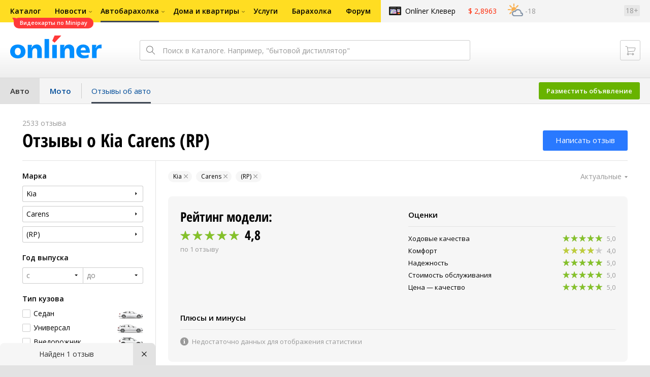

--- FILE ---
content_type: image/svg+xml
request_url: https://ab.onliner.by/assets/0c833dc366c04f558ec764643eb4523a.svg
body_size: 612
content:
<svg width="20" height="18" viewBox="0 0 20 18" fill="none" xmlns="http://www.w3.org/2000/svg">
<path fill-rule="evenodd" clip-rule="evenodd" d="M10 0C10.2155 0 10.4067 0.138004 10.4746 0.342477L12.5186 6.5H19C19.2201 6.5 19.4143 6.64389 19.4784 6.85443C19.5425 7.06497 19.4613 7.29265 19.2786 7.41524L13.8595 11.0501L16.1693 17.3273C16.246 17.536 16.1759 17.7702 15.997 17.9023C15.8182 18.0343 15.5736 18.0324 15.3968 17.8976L10 13.782L4.60324 17.8976C4.42547 18.0331 4.17932 18.0342 4.00037 17.9002C3.82141 17.7663 3.75315 17.5298 3.83317 17.321L6.23719 11.0502L0.724904 7.41749C0.540518 7.29598 0.45768 7.0679 0.52111 6.85638C0.58454 6.64486 0.779215 6.5 1.00004 6.5H7.48151L9.5255 0.342477C9.59338 0.138004 9.78459 0 10 0Z" fill="#F8D94E"/>
</svg>
